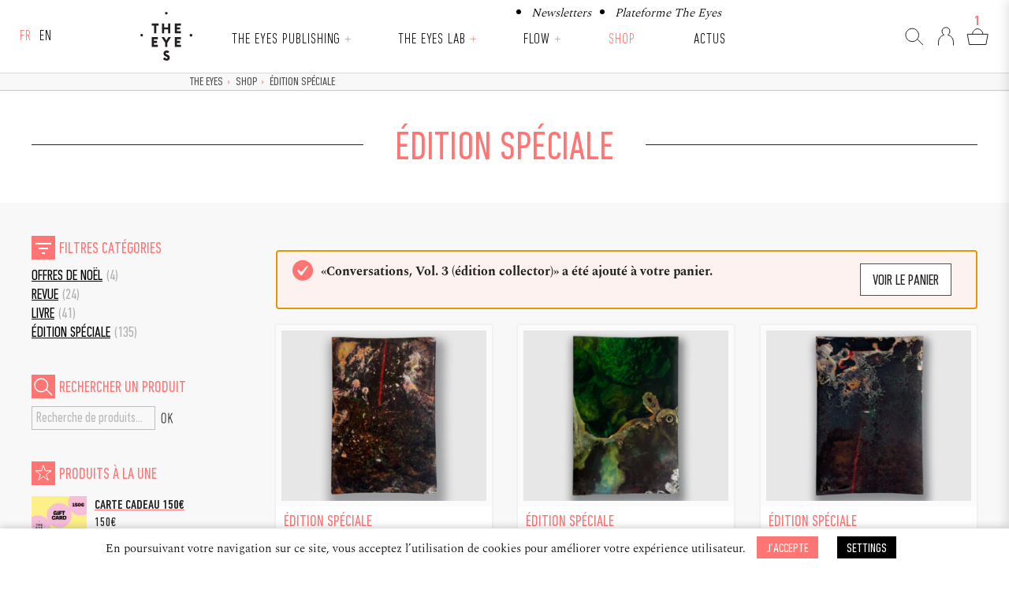

--- FILE ---
content_type: text/html; charset=UTF-8
request_url: https://theeyes.eu/shop/categorie-produit/edition-speciale/?add-to-cart=4440
body_size: 10263
content:
<!doctype html><html lang="fr-FR" class="no-js"><head><meta charset="UTF-8"> <!--[if IE]><meta http-equiv="X-UA-Compatible" content="IE=edge,chrome=1"><![endif]--><meta name="viewport" content="width=device-width, initial-scale=1.0"><meta name='robots' content='max-image-preview:large' /><link media="all" href="https://theeyes.eu/wp-content/cache/autoptimize/css/autoptimize_fd6d062c6ae3c7fb74b55225419d470f.css" rel="stylesheet"><link media="only screen and (max-width: 768px)" href="https://theeyes.eu/wp-content/cache/autoptimize/css/autoptimize_6fe211f8bb15af76999ce9135805d7af.css" rel="stylesheet"><title>Édition spéciale Archives | The Eyes</title><meta name="robots" content="max-snippet:-1, max-image-preview:large, max-video-preview:-1"/><link rel="canonical" href="https://theeyes.eu/shop/categorie-produit/edition-speciale/" /><meta property="og:locale" content="fr_FR" /><meta property="og:type" content="object" /><meta property="og:title" content="Édition spéciale Archives | The Eyes" /><meta property="og:url" content="https://theeyes.eu/shop/categorie-produit/edition-speciale/" /><meta property="og:site_name" content="The Eyes" /><meta name="twitter:card" content="summary_large_image" /><meta name="twitter:title" content="Édition spéciale Archives | The Eyes" /> <script type='application/ld+json' class='yoast-schema-graph yoast-schema-graph--main'>{"@context":"https://schema.org","@graph":[{"@type":"WebSite","@id":"https://theeyes.eu/#website","url":"https://theeyes.eu/","name":"The Eyes","inLanguage":"fr-FR","potentialAction":[{"@type":"SearchAction","target":"https://theeyes.eu/?s={search_term_string}","query-input":"required name=search_term_string"}]},{"@type":"WebPage","@id":"https://theeyes.eu/shop/categorie-produit/edition-speciale/#webpage","url":"https://theeyes.eu/shop/categorie-produit/edition-speciale/","name":"\u00c9dition sp\u00e9ciale Archives | The Eyes","isPartOf":{"@id":"https://theeyes.eu/#website"},"inLanguage":"fr-FR","breadcrumb":{"@id":"https://theeyes.eu/shop/categorie-produit/edition-speciale/#breadcrumb"},"potentialAction":[{"@type":"ReadAction","target":["https://theeyes.eu/shop/categorie-produit/edition-speciale/"]}]},{"@type":"BreadcrumbList","@id":"https://theeyes.eu/shop/categorie-produit/edition-speciale/#breadcrumb","itemListElement":[{"@type":"ListItem","position":1,"item":{"@type":"WebPage","@id":"https://theeyes.eu/","url":"https://theeyes.eu/","name":"The Eyes"}},{"@type":"ListItem","position":2,"item":{"@type":"WebPage","@id":"https://theeyes.eu/shop/","url":"https://theeyes.eu/shop/","name":"Shop"}},{"@type":"ListItem","position":3,"item":{"@type":"WebPage","@id":"https://theeyes.eu/shop/categorie-produit/edition-speciale/","url":"https://theeyes.eu/shop/categorie-produit/edition-speciale/","name":"\u00c9dition sp\u00e9ciale Archives | The Eyes"}},{"@type":"ListItem","position":4,"item":{"@type":"WebPage","@id":"https://theeyes.eu/shop/categorie-produit/edition-speciale/","url":"https://theeyes.eu/shop/categorie-produit/edition-speciale/","name":"\u00c9dition sp\u00e9ciale"}}]}]}</script> <link rel='dns-prefetch' href='//ajax.googleapis.com' /><link rel='dns-prefetch' href='//cdnjs.cloudflare.com' /><link href='https://fonts.gstatic.com' crossorigin='anonymous' rel='preconnect' /> <script type="text/javascript" src="https://ajax.googleapis.com/ajax/libs/jquery/1.12.4/jquery.min.js" id="jquery-js"></script> <script type="text/javascript" src="https://cdnjs.cloudflare.com/ajax/libs/modernizr/2.8.3/modernizr.min.js" id="modernizr-js"></script> <script type="text/javascript" id="cookie-law-info-js-extra">var Cli_Data = {"nn_cookie_ids":[],"cookielist":[],"non_necessary_cookies":[],"ccpaEnabled":"","ccpaRegionBased":"","ccpaBarEnabled":"","strictlyEnabled":["necessary","obligatoire"],"ccpaType":"gdpr","js_blocking":"","custom_integration":"","triggerDomRefresh":"","secure_cookies":""};
var cli_cookiebar_settings = {"animate_speed_hide":"500","animate_speed_show":"500","background":"#FFF","border":"#b1a6a6c2","border_on":"","button_1_button_colour":"#FF7573","button_1_button_hover":"#cc5e5c","button_1_link_colour":"#fff","button_1_as_button":"1","button_1_new_win":"","button_2_button_colour":"#333","button_2_button_hover":"#292929","button_2_link_colour":"#ff7573","button_2_as_button":"","button_2_hidebar":"","button_3_button_colour":"#222222","button_3_button_hover":"#1b1b1b","button_3_link_colour":"#fff","button_3_as_button":"1","button_3_new_win":"","button_4_button_colour":"#000","button_4_button_hover":"#000000","button_4_link_colour":"#fff","button_4_as_button":"1","button_7_button_colour":"#61a229","button_7_button_hover":"#4e8221","button_7_link_colour":"#fff","button_7_as_button":"1","button_7_new_win":"","font_family":"inherit","header_fix":"","notify_animate_hide":"1","notify_animate_show":"1","notify_div_id":"#cookie-law-info-bar","notify_position_horizontal":"right","notify_position_vertical":"bottom","scroll_close":"","scroll_close_reload":"","accept_close_reload":"","reject_close_reload":"","showagain_tab":"","showagain_background":"#fff","showagain_border":"#000","showagain_div_id":"#cookie-law-info-again","showagain_x_position":"100px","text":"#000","show_once_yn":"","show_once":"10000","logging_on":"","as_popup":"","popup_overlay":"1","bar_heading_text":"","cookie_bar_as":"banner","popup_showagain_position":"bottom-right","widget_position":"left"};
var log_object = {"ajax_url":"https:\/\/theeyes.eu\/wp-admin\/admin-ajax.php"};</script> <script type="text/javascript" src="https://theeyes.eu/wp-content/plugins/cookie-law-info/legacy/public/js/cookie-law-info-public.js" id="cookie-law-info-js"></script> <script type="text/javascript" src="https://theeyes.eu/wp-content/plugins/woocommerce/assets/js/jquery-blockui/jquery.blockUI.min.js" id="jquery-blockui-js" defer="defer" data-wp-strategy="defer"></script> <script type="text/javascript" id="wc-add-to-cart-js-extra">var wc_add_to_cart_params = {"ajax_url":"\/wp-admin\/admin-ajax.php","wc_ajax_url":"\/?wc-ajax=%%endpoint%%","i18n_view_cart":"Voir le panier","cart_url":"https:\/\/theeyes.eu\/shop\/panier\/","is_cart":"","cart_redirect_after_add":"no"};</script> <script type="text/javascript" src="https://theeyes.eu/wp-content/plugins/woocommerce/assets/js/frontend/add-to-cart.min.js" id="wc-add-to-cart-js" defer="defer" data-wp-strategy="defer"></script> <script type="text/javascript" src="https://theeyes.eu/wp-content/plugins/woocommerce/assets/js/js-cookie/js.cookie.min.js" id="js-cookie-js" defer="defer" data-wp-strategy="defer"></script> <script type="text/javascript" id="woocommerce-js-extra">var woocommerce_params = {"ajax_url":"\/wp-admin\/admin-ajax.php","wc_ajax_url":"\/?wc-ajax=%%endpoint%%","i18n_password_show":"Afficher le mot de passe","i18n_password_hide":"Masquer le mot de passe"};</script> <script type="text/javascript" src="https://theeyes.eu/wp-content/plugins/woocommerce/assets/js/frontend/woocommerce.min.js" id="woocommerce-js" defer="defer" data-wp-strategy="defer"></script> <link rel="https://api.w.org/" href="https://theeyes.eu/wp-json/" /><link rel="alternate" title="JSON" type="application/json" href="https://theeyes.eu/wp-json/wp/v2/product_cat/47" /><link hreflang="fr" href="https://theeyes.eu/shop/categorie-produit/edition-speciale/?add-to-cart=4440" rel="alternate" /><link hreflang="en" href="https://theeyes.eu/en/shop/categorie-produit/edition-speciale/?add-to-cart=4440" rel="alternate" /><link hreflang="x-default" href="https://theeyes.eu/shop/categorie-produit/edition-speciale/?add-to-cart=4440" rel="alternate" /><meta name="generator" content="qTranslate-XT 3.16.0.dev.0" /> <noscript><style>.woocommerce-product-gallery{ opacity: 1 !important; }</style></noscript><link rel="icon" href="https://theeyes.eu/wp-content/uploads/cropped-screenshot-100x100.png" sizes="32x32" /><link rel="icon" href="https://theeyes.eu/wp-content/uploads/cropped-screenshot-310x310.png" sizes="192x192" /><link rel="apple-touch-icon" href="https://theeyes.eu/wp-content/uploads/cropped-screenshot-310x310.png" /><meta name="msapplication-TileImage" content="https://theeyes.eu/wp-content/uploads/cropped-screenshot-310x310.png" /> <!--[if lte IE 9]><link href="https://theeyes.eu/wp-content/themes/the_eyes/style-lt-ie9.css" rel="stylesheet" type="text/css" /><![endif]--></head><body class="wp-embed-responsive wp-theme-the_eyes theme-the_eyes woocommerce woocommerce-page woocommerce-no-js yith-wcbm-theme-the-eyes edition-speciale"><div class="wrapper-full wrapper-header transition small"><header class="header wrapper-inner site-header" role="banner"><div class="flex-container"><div class="col-lang"><ul class="language-chooser language-chooser-custom qtranxs_language_chooser" id="qtranslate-chooser"><li class="language-chooser-item language-chooser-item-fr active"><a href="https://theeyes.eu/fr/shop/categorie-produit/edition-speciale/?add-to-cart=4440" title="Français (fr)">fr</a></li><li class="language-chooser-item language-chooser-item-en"><a href="https://theeyes.eu/en/shop/categorie-produit/edition-speciale/?add-to-cart=4440" title="English (en)">en</a></li></ul><div class="qtranxs_widget_end"></div></div><div class="col-nav"><div class="logo-site-mobile"> <a href="https://theeyes.eu" title="The Eyes" class="bt-full"> <img src="https://theeyes.eu/wp-content/themes/the_eyes/img/logo-the-eyes-header.svg" alt="The Eyes" class="logo-img" width="100" height="100" > </a></div><nav class="nav nav-mobile" role="navigation" id="main-navigation" role="navigation" aria-label="Menu principal"><ul id="menu-sup-header" class="menu-sup-header"><li id="menu-item-9390" class="menu-item menu-item-type-post_type menu-item-object-page menu-item-9390 menu-item-newsletters"><a href="https://theeyes.eu/newsletters/">Newsletters</a></li><li id="menu-item-9391" class="menu-item menu-item-type-post_type menu-item-object-page menu-item-9391 menu-item-plateforme-the-eyes"><a href="https://theeyes.eu/plateforme-the-eyes/">Plateforme The Eyes</a></li></ul> <button type="button" class="menu-toggle" aria-controls="menu-header" aria-expanded="false"><i class="icon">Menu</i></button><ul id="menu-header" class="menu-header header-small"><li id="menu-item-44" class="logo-menu hideifsmallscreen menu-item menu-item-type-custom menu-item-object-custom menu-item-44 menu-item-the-eyes"><a title="The Eyes" href="/">The Eyes</a></li><li id="menu-item-9576" class="menu-item menu-item-type-post_type menu-item-object-page menu-item-has-children menu-item-9576 menu-item-the-eyes-publishing"><a href="https://theeyes.eu/the-eyes-publishing/">The Eyes Publishing</a><button class="button-sub-menu" type="button" aria-expanded="false" aria-haspopup="true" aria-controls="sub-menu-item-9576 menu-item-the-eyes-publishing"> <span aria-hidden="true">+</span> <span class="sr-only">Ouvrir le sous-menu</span> </button><ul class="sub-menu" id="sub-menu-item-9576"><li id="menu-item-9577" class="menu-item menu-item-type-post_type menu-item-object-page menu-item-9577 menu-item-a-propos"><a href="https://theeyes.eu/the-eyes-publishing/a-propos/">À propos</a></li><li id="menu-item-9578" class="menu-item menu-item-type-post_type menu-item-object-page menu-item-9578 menu-item-revue"><a href="https://theeyes.eu/the-eyes-publishing/revue/">Revues</a></li><li id="menu-item-9579" class="menu-item menu-item-type-post_type menu-item-object-page menu-item-9579 menu-item-livres"><a href="https://theeyes.eu/the-eyes-publishing/livres/">Livres</a></li><li id="menu-item-9580" class="menu-item menu-item-type-post_type menu-item-object-page menu-item-9580 menu-item-editions-limitees"><a href="https://theeyes.eu/the-eyes-publishing/editions-limitees/">Éditions limitées</a></li></ul></li><li id="menu-item-9570" class="menu-item menu-item-type-post_type menu-item-object-page menu-item-has-children menu-item-9570 menu-item-the-eyes-lab"><a href="https://theeyes.eu/the-eyes-lab/">The Eyes Lab</a><button class="button-sub-menu" type="button" aria-expanded="false" aria-haspopup="true" aria-controls="sub-menu-item-9570 menu-item-the-eyes-lab"> <span aria-hidden="true">+</span> <span class="sr-only">Ouvrir le sous-menu</span> </button><ul class="sub-menu" id="sub-menu-item-9570"><li id="menu-item-9575" class="menu-item menu-item-type-post_type menu-item-object-page menu-item-9575 menu-item-a-propos"><a href="https://theeyes.eu/the-eyes-lab/a-propos/">À propos de the eyes lab</a></li><li id="menu-item-9574" class="menu-item menu-item-type-post_type menu-item-object-page menu-item-9574 menu-item-the-eyes-podcast"><a href="https://theeyes.eu/the-eyes-lab/the-eyes-podcast/">Podcast THE EYES TALKS</a></li><li id="menu-item-9582" class="menu-item menu-item-type-post_type menu-item-object-page menu-item-9582 menu-item-the-eyes-talks"><a href="https://theeyes.eu/the-eyes-lab/the-eyes-talks/">The Eyes Talks</a></li><li id="menu-item-9571" class="menu-item menu-item-type-post_type menu-item-object-page menu-item-9571 menu-item-expositions"><a href="https://theeyes.eu/the-eyes-lab/expositions/">EXPOSITIONS</a></li><li id="menu-item-9793" class="menu-item menu-item-type-post_type menu-item-object-page menu-item-9793 menu-item-bourse-ronan-guillou"><a href="https://theeyes.eu/the-eyes-lab/bourse-ronan-guillou/">BOURSE Ronan Guillou</a></li><li id="menu-item-9794" class="menu-item menu-item-type-post_type menu-item-object-page menu-item-9794 menu-item-bourses-du-1er-livre-photo"><a href="https://theeyes.eu/the-eyes-lab/bourses-du-1er-livre-photo/">Bourses du 1er livre photo</a></li></ul></li><li id="menu-item-9562" class="menu-item menu-item-type-post_type menu-item-object-page menu-item-has-children menu-item-9562 menu-item-flow"><a href="https://theeyes.eu/flow/">Flow</a><button class="button-sub-menu" type="button" aria-expanded="false" aria-haspopup="true" aria-controls="sub-menu-item-9562 menu-item-flow"> <span aria-hidden="true">+</span> <span class="sr-only">Ouvrir le sous-menu</span> </button><ul class="sub-menu" id="sub-menu-item-9562"><li id="menu-item-9569" class="menu-item menu-item-type-post_type menu-item-object-page menu-item-9569 menu-item-a-propos"><a href="https://theeyes.eu/flow/a-propos/">à propos de FLOW</a></li><li id="menu-item-9568" class="menu-item menu-item-type-post_type menu-item-object-page menu-item-9568 menu-item-programmation-2025"><a href="https://theeyes.eu/flow/programmation-2025/">Programmation 2025</a></li><li id="menu-item-9567" class="menu-item menu-item-type-post_type menu-item-object-page menu-item-9567 menu-item-lieux-associes"><a href="https://theeyes.eu/flow/lieux-associes/">Lieux associés</a></li><li id="menu-item-9566" class="menu-item menu-item-type-post_type menu-item-object-page menu-item-9566 menu-item-infos-pratiques"><a href="https://theeyes.eu/flow/infos-pratiques/">Infos pratiques</a></li><li id="menu-item-9565" class="menu-item menu-item-type-post_type menu-item-object-page menu-item-9565 menu-item-actus-flow"><a href="https://theeyes.eu/flow/actus-flow/">Actus Flow</a></li><li id="menu-item-9564" class="menu-item menu-item-type-post_type menu-item-object-page menu-item-9564 menu-item-partenaires"><a href="https://theeyes.eu/flow/partenaires/">Partenaires</a></li><li id="menu-item-9563" class="menu-item menu-item-type-post_type menu-item-object-page menu-item-9563 menu-item-contacts"><a href="https://theeyes.eu/flow/contacts/">Contacts</a></li></ul></li><li id="menu-item-40" class="menu-item menu-item-type-post_type menu-item-object-page menu-item-40 menu-item-shop"><a title="Shop" href="https://theeyes.eu/shop/">Shop</a></li><li id="menu-item-41" class="menu-item menu-item-type-post_type menu-item-object-page menu-item-41 menu-item-actus"><a title="Actus" href="https://theeyes.eu/actus/">Actus</a></li><li id="menu-item-50" class="showifsmallscreen margin-T menu-item menu-item-type-post_type menu-item-object-page menu-item-50 menu-item-mon-compte"><a title="Mon compte" href="https://theeyes.eu/shop/mon-compte/">Mon compte</a></li></ul></nav></div><div class="col-shop"><ul class="nav-icon-shop"><li class="loupe hideifsmallscreen hideifnojs"> <a href="#" title="Rechercher"><span class="icone-loupe">&nbsp;</span></a></li><li class="compte selected"> <a href="https://theeyes.eu/shop/mon-compte/" title="Login / Register"><span class="icone-compte"></span></a></li><li class="panier"><div class="cart-count">1</div> <a href="https://theeyes.eu/shop/panier/" title="Panier" ><span class="icone-panier">&nbsp;</span></a></li></ul></div></div></header></div><div class="wrapper-full wrapper-page transition margin-menu"><div class="wrapper-breadcrumb bg-color-very-light-gray"><div class="wrapper-inner"><div class="flex-grid"><div class="col col--1 hideifsmallscreen"></div><div class="col col--6 col-breadcrumbs"><p id="breadcrumbs" class="like-h5"><span><span><a href="https://theeyes.eu/" >The Eyes</a> <span class="breadcrumbs_separation">›</span> <span><a href="https://theeyes.eu/shop/" >Shop</a> <span class="breadcrumbs_separation">›</span> <span class="breadcrumb_last" aria-current="page">Édition spéciale</span></span></span></span></span></p></div></div></div></div><div class="wrapper-search-form"><div class="wrapper-inner"><div class="flex-grid grid--center-y grid--center-x"><div class="col col--8"><form class="search" method="get" action="https://theeyes.eu" role="search"> <input class="search-input" type="search" name="s" placeholder="Rechercher"> <button class="search-submit is-disabled" type="submit" role="button">OK</button></form></div></div></div></div><main role="main" class="main"><section><article id="post-0" class="post-0 page type-page status-publish hentry"><div class="wrapper-chapo show-frombottom" style="background-color: #FFF"><div class="wrapper-inner"><div class="flex-grid grid--center-x show-frombottom"><div class="col col--8 col-titre-page "><div class="col-titre-line-left"></div><h1 class="">Édition spéciale</h1><div class="col-titre-line-right"></div></div></div></div></div><div class="wrapper-inner wrapper-content bg-color-very-light-gray"><div class="flex-grid"><div class="col col--2 col-sidebar"><div class="wrapper-sidebar show-frombottom" id="colsidebar"><ul id="widget-sidebar"><div id="woocommerce_product_categories-2" class="woocommerce widget_product_categories"><h3><h5 class="color-red">Filtres catégories</h5></h3><ul class="product-categories"><li class="cat-item cat-item-78"><a href="https://theeyes.eu/shop/categorie-produit/offres-de-noel/">Offres de Noël</a> <span class="count">(4)</span></li><li class="cat-item cat-item-36"><a href="https://theeyes.eu/shop/categorie-produit/revue/">Revue</a> <span class="count">(24)</span></li><li class="cat-item cat-item-26"><a href="https://theeyes.eu/shop/categorie-produit/livre/">Livre</a> <span class="count">(41)</span></li><li class="cat-item cat-item-47 current-cat"><a href="https://theeyes.eu/shop/categorie-produit/edition-speciale/">Édition spéciale</a> <span class="count">(135)</span></li></ul></div><div id="woocommerce_product_search-2" class="woocommerce widget_product_search"><h3><h5 class="color-red">Rechercher un produit</h5></h3><form role="search" method="get" class="woocommerce-product-search" action="https://theeyes.eu/"> <label class="screen-reader-text" for="woocommerce-product-search-field-0">Recherche pour :</label> <input type="search" id="woocommerce-product-search-field-0" class="search-field" placeholder="Recherche de produits…" value="" name="s" /> <button type="submit" value="Recherche" class="">Recherche</button> <input type="hidden" name="post_type" value="product" /></form></div><div id="woocommerce_fetured_products-2" class="woocommerce woocommerce_fetured_products"><h3><h5 class="color-red">Produits à la une</h5></h3><ul class="product_list_widget"><li> <a href="https://theeyes.eu/shop/carte-cadeau-150e/"> <img width="300" height="210" src="https://theeyes.eu/wp-content/uploads/2023/11/24/150e-scaled-300x210.jpg" class="attachment-woocommerce_thumbnail size-woocommerce_thumbnail" alt="Carte cadeau 150€" decoding="async" fetchpriority="high" srcset="https://theeyes.eu/wp-content/uploads/2023/11/24/150e-scaled-300x210.jpg 300w, https://theeyes.eu/wp-content/uploads/2023/11/24/150e-scaled-310x217.jpg 310w, https://theeyes.eu/wp-content/uploads/2023/11/24/150e-scaled-600x420.jpg 600w, https://theeyes.eu/wp-content/uploads/2023/11/24/150e-scaled-660x462.jpg 660w, https://theeyes.eu/wp-content/uploads/2023/11/24/150e-scaled-900x630.jpg 900w" sizes="(max-width: 300px) 100vw, 300px" /> <span class="product-title">Carte cadeau 150€</span> </a> <span class="woocommerce-Price-amount amount"><bdi>150<span class="woocommerce-Price-currencySymbol">&euro;</span></bdi></span></li><li> <a href="https://theeyes.eu/shop/carte-cadeau-100e/"> <img width="300" height="210" src="https://theeyes.eu/wp-content/uploads/2023/11/24/100-scaled-300x210.jpg" class="attachment-woocommerce_thumbnail size-woocommerce_thumbnail" alt="Carte cadeau 100€" decoding="async" srcset="https://theeyes.eu/wp-content/uploads/2023/11/24/100-scaled-300x210.jpg 300w, https://theeyes.eu/wp-content/uploads/2023/11/24/100-scaled-310x217.jpg 310w, https://theeyes.eu/wp-content/uploads/2023/11/24/100-scaled-600x420.jpg 600w, https://theeyes.eu/wp-content/uploads/2023/11/24/100-scaled-660x462.jpg 660w, https://theeyes.eu/wp-content/uploads/2023/11/24/100-scaled-900x630.jpg 900w" sizes="(max-width: 300px) 100vw, 300px" /> <span class="product-title">Carte cadeau 100€</span> </a> <span class="woocommerce-Price-amount amount"><bdi>100<span class="woocommerce-Price-currencySymbol">&euro;</span></bdi></span></li><li> <a href="https://theeyes.eu/shop/carte-cadeau-50e/"> <img width="300" height="210" src="https://theeyes.eu/wp-content/uploads/2023/11/24/50-scaled-300x210.jpg" class="attachment-woocommerce_thumbnail size-woocommerce_thumbnail" alt="Carte cadeau 50€" decoding="async" srcset="https://theeyes.eu/wp-content/uploads/2023/11/24/50-scaled-300x210.jpg 300w, https://theeyes.eu/wp-content/uploads/2023/11/24/50-scaled-310x217.jpg 310w, https://theeyes.eu/wp-content/uploads/2023/11/24/50-scaled-600x420.jpg 600w, https://theeyes.eu/wp-content/uploads/2023/11/24/50-scaled-660x462.jpg 660w, https://theeyes.eu/wp-content/uploads/2023/11/24/50-scaled-900x630.jpg 900w" sizes="(max-width: 300px) 100vw, 300px" /> <span class="product-title">Carte cadeau 50€</span> </a> <span class="woocommerce-Price-amount amount"><bdi>50<span class="woocommerce-Price-currencySymbol">&euro;</span></bdi></span></li></ul></div></ul></div></div><div class="col col--6 col-content grid-item--first-ifsmallscreen show-frombottom"><div class="woocommerce columns-3 "><div class="woocommerce-notices-wrapper"><div class="woocommerce-message" role="alert"> &laquo;Conversations, Vol. 3 (édition collector)&raquo; a été ajouté à votre panier. <a href="https://theeyes.eu/shop/panier/" class="button wc-forward">Voir le panier</a></div></div><ul class="products columns-3"><li class="member-discount discount-restricted product type-product post-8919 status-publish first instock product_cat-edition-speciale has-post-thumbnail sale taxable shipping-taxable purchasable product-type-simple"> <a href="https://theeyes.eu/shop/red-bloom-fragment-23-copy/" class="woocommerce-LoopProduct-link woocommerce-loop-product__link"><div class="wrapper-woocommerce_thumbnail"> <img width="300" height="300" src="https://theeyes.eu/wp-content/uploads/2024/10/28/alice17-1-300x300.jpg" class="attachment-woocommerce_thumbnail size-woocommerce_thumbnail" alt="Red Bloom - Fragment #24" decoding="async" loading="lazy" srcset="https://theeyes.eu/wp-content/uploads/2024/10/28/alice17-1-300x300.jpg 300w, https://theeyes.eu/wp-content/uploads/2024/10/28/alice17-1-310x310.jpg 310w, https://theeyes.eu/wp-content/uploads/2024/10/28/alice17-1-660x660.jpg 660w, https://theeyes.eu/wp-content/uploads/2024/10/28/alice17-1-600x600.jpg 600w, https://theeyes.eu/wp-content/uploads/2024/10/28/alice17-1-900x900.jpg 900w, https://theeyes.eu/wp-content/uploads/2024/10/28/alice17-1.jpg 1080w, https://theeyes.eu/wp-content/uploads/2024/10/28/alice17-1-550x550.jpg 550w, https://theeyes.eu/wp-content/uploads/2024/10/28/alice17-1-100x100.jpg 100w, https://theeyes.eu/wp-content/uploads/2024/10/28/alice17-1-400x400.jpg 400w" sizes="auto, (max-width: 300px) 100vw, 300px" /></div><p class="product-cat like-h5 light">Édition spéciale</p><h3 class="woocommerce-loop-product__title">Red Bloom &#8211; Fragment #24</h3><div class="exercept"><h5><strong>Alice pallot</strong></h5><h4> </h4><p><b>Pièce Unique </b></p><p>Comprenant l’Ouvrage <i>Red Bloom</i></p><p>accompagné d’un fragment unique encadré sous verre </p></div></a> <span class="price"><del aria-hidden="true"><span class="woocommerce-Price-amount amount"><bdi>450<span class="woocommerce-Price-currencySymbol">&euro;</span></bdi></span></del> <span class="screen-reader-text">Le prix initial était : 450&euro;.</span><ins aria-hidden="true"><span class="woocommerce-Price-amount amount"><bdi>405<span class="woocommerce-Price-currencySymbol">&euro;</span></bdi></span></ins><span class="screen-reader-text">Le prix actuel est : 405&euro;.</span></span> </a><a href="?add-to-cart=8919"  data-quantity="1" class="button" >Ajouter au panier</a></li><li class="member-discount discount-restricted product type-product post-8918 status-publish outofstock product_cat-edition-speciale has-post-thumbnail sale taxable shipping-taxable purchasable product-type-simple"> <a href="https://theeyes.eu/shop/red-bloom-fragment-23/" class="woocommerce-LoopProduct-link woocommerce-loop-product__link"><div class="wrapper-woocommerce_thumbnail"> <img width="300" height="300" src="https://theeyes.eu/wp-content/uploads/2024/10/28/alice-1-300x300.jpg" class="attachment-woocommerce_thumbnail size-woocommerce_thumbnail" alt="Red Bloom - Fragment #23" decoding="async" loading="lazy" srcset="https://theeyes.eu/wp-content/uploads/2024/10/28/alice-1-300x300.jpg 300w, https://theeyes.eu/wp-content/uploads/2024/10/28/alice-1-310x310.jpg 310w, https://theeyes.eu/wp-content/uploads/2024/10/28/alice-1-660x660.jpg 660w, https://theeyes.eu/wp-content/uploads/2024/10/28/alice-1-600x600.jpg 600w, https://theeyes.eu/wp-content/uploads/2024/10/28/alice-1-900x900.jpg 900w, https://theeyes.eu/wp-content/uploads/2024/10/28/alice-1.jpg 1080w, https://theeyes.eu/wp-content/uploads/2024/10/28/alice-1-550x550.jpg 550w, https://theeyes.eu/wp-content/uploads/2024/10/28/alice-1-100x100.jpg 100w, https://theeyes.eu/wp-content/uploads/2024/10/28/alice-1-400x400.jpg 400w" sizes="auto, (max-width: 300px) 100vw, 300px" /></div><p class="product-cat like-h5 light">Édition spéciale</p><h3 class="woocommerce-loop-product__title">Red Bloom &#8211; Fragment #23</h3><div class="exercept"><h5><strong>Alice pallot</strong></h5><h4> </h4><p><b>Pièce Unique </b></p><p>Comprenant l’Ouvrage <i>Red Bloom</i></p><p>accompagné d’un fragment unique encadré sous verre </p></div></a><p class="stock out-of-stock">Épuisé</p> <span class="price"><del aria-hidden="true"><span class="woocommerce-Price-amount amount"><bdi>450<span class="woocommerce-Price-currencySymbol">&euro;</span></bdi></span></del> <span class="screen-reader-text">Le prix initial était : 450&euro;.</span><ins aria-hidden="true"><span class="woocommerce-Price-amount amount"><bdi>405<span class="woocommerce-Price-currencySymbol">&euro;</span></bdi></span></ins><span class="screen-reader-text">Le prix actuel est : 405&euro;.</span></span> </a></li><li class="member-discount discount-restricted product type-product post-8917 status-publish last instock product_cat-edition-speciale has-post-thumbnail sale taxable shipping-taxable purchasable product-type-simple"> <a href="https://theeyes.eu/shop/red-bloom-fragment-21-copy/" class="woocommerce-LoopProduct-link woocommerce-loop-product__link"><div class="wrapper-woocommerce_thumbnail"> <img width="300" height="300" src="https://theeyes.eu/wp-content/uploads/2024/10/28/alice-2-300x300.jpg" class="attachment-woocommerce_thumbnail size-woocommerce_thumbnail" alt="Red Bloom - Fragment #22" decoding="async" loading="lazy" srcset="https://theeyes.eu/wp-content/uploads/2024/10/28/alice-2-300x300.jpg 300w, https://theeyes.eu/wp-content/uploads/2024/10/28/alice-2-310x310.jpg 310w, https://theeyes.eu/wp-content/uploads/2024/10/28/alice-2-660x660.jpg 660w, https://theeyes.eu/wp-content/uploads/2024/10/28/alice-2-600x600.jpg 600w, https://theeyes.eu/wp-content/uploads/2024/10/28/alice-2-900x900.jpg 900w, https://theeyes.eu/wp-content/uploads/2024/10/28/alice-2.jpg 1080w, https://theeyes.eu/wp-content/uploads/2024/10/28/alice-2-550x550.jpg 550w, https://theeyes.eu/wp-content/uploads/2024/10/28/alice-2-100x100.jpg 100w, https://theeyes.eu/wp-content/uploads/2024/10/28/alice-2-400x400.jpg 400w" sizes="auto, (max-width: 300px) 100vw, 300px" /></div><p class="product-cat like-h5 light">Édition spéciale</p><h3 class="woocommerce-loop-product__title">Red Bloom &#8211; Fragment #22</h3><div class="exercept"><h5><strong>Alice pallot</strong></h5><h4> </h4><p><b>Pièce Unique </b></p><p>Comprenant l’Ouvrage <i>Red Bloom</i></p><p>accompagné d’un fragment unique encadré sous verre </p></div></a> <span class="price"><del aria-hidden="true"><span class="woocommerce-Price-amount amount"><bdi>450<span class="woocommerce-Price-currencySymbol">&euro;</span></bdi></span></del> <span class="screen-reader-text">Le prix initial était : 450&euro;.</span><ins aria-hidden="true"><span class="woocommerce-Price-amount amount"><bdi>405<span class="woocommerce-Price-currencySymbol">&euro;</span></bdi></span></ins><span class="screen-reader-text">Le prix actuel est : 405&euro;.</span></span> </a><a href="?add-to-cart=8917"  data-quantity="1" class="button" >Ajouter au panier</a></li><li class="member-discount discount-restricted product type-product post-8916 status-publish first outofstock product_cat-edition-speciale has-post-thumbnail sale taxable shipping-taxable purchasable product-type-simple"> <a href="https://theeyes.eu/shop/red-bloom-fragment-21/" class="woocommerce-LoopProduct-link woocommerce-loop-product__link"><div class="wrapper-woocommerce_thumbnail"> <img width="300" height="300" src="https://theeyes.eu/wp-content/uploads/2024/10/28/alice-3-300x300.jpg" class="attachment-woocommerce_thumbnail size-woocommerce_thumbnail" alt="Red Bloom - Fragment #21" decoding="async" loading="lazy" srcset="https://theeyes.eu/wp-content/uploads/2024/10/28/alice-3-300x300.jpg 300w, https://theeyes.eu/wp-content/uploads/2024/10/28/alice-3-310x310.jpg 310w, https://theeyes.eu/wp-content/uploads/2024/10/28/alice-3-660x660.jpg 660w, https://theeyes.eu/wp-content/uploads/2024/10/28/alice-3-600x600.jpg 600w, https://theeyes.eu/wp-content/uploads/2024/10/28/alice-3-900x900.jpg 900w, https://theeyes.eu/wp-content/uploads/2024/10/28/alice-3.jpg 1080w, https://theeyes.eu/wp-content/uploads/2024/10/28/alice-3-550x550.jpg 550w, https://theeyes.eu/wp-content/uploads/2024/10/28/alice-3-100x100.jpg 100w, https://theeyes.eu/wp-content/uploads/2024/10/28/alice-3-400x400.jpg 400w" sizes="auto, (max-width: 300px) 100vw, 300px" /></div><p class="product-cat like-h5 light">Édition spéciale</p><h3 class="woocommerce-loop-product__title">Red Bloom &#8211; Fragment #21</h3><div class="exercept"><h5><strong>Alice pallot</strong></h5><h4> </h4><p><b>Pièce Unique </b></p><p>Comprenant l’Ouvrage <i>Red Bloom</i></p><p>accompagné d’un fragment unique encadré sous verre </p></div></a><p class="stock out-of-stock">Épuisé</p> <span class="price"><del aria-hidden="true"><span class="woocommerce-Price-amount amount"><bdi>450<span class="woocommerce-Price-currencySymbol">&euro;</span></bdi></span></del> <span class="screen-reader-text">Le prix initial était : 450&euro;.</span><ins aria-hidden="true"><span class="woocommerce-Price-amount amount"><bdi>405<span class="woocommerce-Price-currencySymbol">&euro;</span></bdi></span></ins><span class="screen-reader-text">Le prix actuel est : 405&euro;.</span></span> </a></li><li class="member-discount discount-restricted product type-product post-8915 status-publish outofstock product_cat-edition-speciale has-post-thumbnail sale taxable shipping-taxable purchasable product-type-simple"> <a href="https://theeyes.eu/shop/red-bloom-fragment-19-copy/" class="woocommerce-LoopProduct-link woocommerce-loop-product__link"><div class="wrapper-woocommerce_thumbnail"> <img width="300" height="300" src="https://theeyes.eu/wp-content/uploads/2024/10/28/alice4-300x300.jpg" class="attachment-woocommerce_thumbnail size-woocommerce_thumbnail" alt="Red Bloom - Fragment #20" decoding="async" loading="lazy" srcset="https://theeyes.eu/wp-content/uploads/2024/10/28/alice4-300x300.jpg 300w, https://theeyes.eu/wp-content/uploads/2024/10/28/alice4-310x310.jpg 310w, https://theeyes.eu/wp-content/uploads/2024/10/28/alice4-600x600.jpg 600w, https://theeyes.eu/wp-content/uploads/2024/10/28/alice4-660x660.jpg 660w, https://theeyes.eu/wp-content/uploads/2024/10/28/alice4-900x900.jpg 900w, https://theeyes.eu/wp-content/uploads/2024/10/28/alice4.jpg 1080w, https://theeyes.eu/wp-content/uploads/2024/10/28/alice4-550x550.jpg 550w, https://theeyes.eu/wp-content/uploads/2024/10/28/alice4-100x100.jpg 100w, https://theeyes.eu/wp-content/uploads/2024/10/28/alice4-400x400.jpg 400w" sizes="auto, (max-width: 300px) 100vw, 300px" /></div><p class="product-cat like-h5 light">Édition spéciale</p><h3 class="woocommerce-loop-product__title">Red Bloom &#8211; Fragment #20</h3><div class="exercept"><h5><strong>Alice pallot</strong></h5><h4> </h4><p><b>Pièce Unique </b></p><p>Comprenant l’Ouvrage <i>Red Bloom</i></p><p>accompagné d’un fragment unique encadré sous verre </p></div></a><p class="stock out-of-stock">Épuisé</p> <span class="price"><del aria-hidden="true"><span class="woocommerce-Price-amount amount"><bdi>450<span class="woocommerce-Price-currencySymbol">&euro;</span></bdi></span></del> <span class="screen-reader-text">Le prix initial était : 450&euro;.</span><ins aria-hidden="true"><span class="woocommerce-Price-amount amount"><bdi>405<span class="woocommerce-Price-currencySymbol">&euro;</span></bdi></span></ins><span class="screen-reader-text">Le prix actuel est : 405&euro;.</span></span> </a></li><li class="member-discount discount-restricted product type-product post-8914 status-publish last outofstock product_cat-edition-speciale has-post-thumbnail sale taxable shipping-taxable purchasable product-type-simple"> <a href="https://theeyes.eu/shop/red-bloom-fragment-19/" class="woocommerce-LoopProduct-link woocommerce-loop-product__link"><div class="wrapper-woocommerce_thumbnail"> <img width="300" height="300" src="https://theeyes.eu/wp-content/uploads/2024/10/28/alice5-300x300.jpg" class="attachment-woocommerce_thumbnail size-woocommerce_thumbnail" alt="Red Bloom - Fragment #19" decoding="async" loading="lazy" srcset="https://theeyes.eu/wp-content/uploads/2024/10/28/alice5-300x300.jpg 300w, https://theeyes.eu/wp-content/uploads/2024/10/28/alice5-310x310.jpg 310w, https://theeyes.eu/wp-content/uploads/2024/10/28/alice5-660x660.jpg 660w, https://theeyes.eu/wp-content/uploads/2024/10/28/alice5-600x600.jpg 600w, https://theeyes.eu/wp-content/uploads/2024/10/28/alice5-900x900.jpg 900w, https://theeyes.eu/wp-content/uploads/2024/10/28/alice5.jpg 1080w, https://theeyes.eu/wp-content/uploads/2024/10/28/alice5-550x550.jpg 550w, https://theeyes.eu/wp-content/uploads/2024/10/28/alice5-100x100.jpg 100w, https://theeyes.eu/wp-content/uploads/2024/10/28/alice5-400x400.jpg 400w" sizes="auto, (max-width: 300px) 100vw, 300px" /></div><p class="product-cat like-h5 light">Édition spéciale</p><h3 class="woocommerce-loop-product__title">Red Bloom &#8211; Fragment #19</h3><div class="exercept"><h5><strong>Alice pallot</strong></h5><h4> </h4><p><b>Pièce Unique </b></p><p>Comprenant l’Ouvrage <i>Red Bloom</i></p><p>accompagné d’un fragment unique encadré sous verre </p></div></a><p class="stock out-of-stock">Épuisé</p> <span class="price"><del aria-hidden="true"><span class="woocommerce-Price-amount amount"><bdi>450<span class="woocommerce-Price-currencySymbol">&euro;</span></bdi></span></del> <span class="screen-reader-text">Le prix initial était : 450&euro;.</span><ins aria-hidden="true"><span class="woocommerce-Price-amount amount"><bdi>405<span class="woocommerce-Price-currencySymbol">&euro;</span></bdi></span></ins><span class="screen-reader-text">Le prix actuel est : 405&euro;.</span></span> </a></li><li class="member-discount discount-restricted product type-product post-8913 status-publish first instock product_cat-edition-speciale has-post-thumbnail sale taxable shipping-taxable purchasable product-type-simple"> <a href="https://theeyes.eu/shop/red-bloom-fragment-17-copy/" class="woocommerce-LoopProduct-link woocommerce-loop-product__link"><div class="wrapper-woocommerce_thumbnail"> <img width="300" height="300" src="https://theeyes.eu/wp-content/uploads/2024/10/28/alice6-300x300.jpg" class="attachment-woocommerce_thumbnail size-woocommerce_thumbnail" alt="Red Bloom - Fragment #18" decoding="async" loading="lazy" srcset="https://theeyes.eu/wp-content/uploads/2024/10/28/alice6-300x300.jpg 300w, https://theeyes.eu/wp-content/uploads/2024/10/28/alice6-310x310.jpg 310w, https://theeyes.eu/wp-content/uploads/2024/10/28/alice6-660x660.jpg 660w, https://theeyes.eu/wp-content/uploads/2024/10/28/alice6-600x600.jpg 600w, https://theeyes.eu/wp-content/uploads/2024/10/28/alice6-900x900.jpg 900w, https://theeyes.eu/wp-content/uploads/2024/10/28/alice6.jpg 1080w, https://theeyes.eu/wp-content/uploads/2024/10/28/alice6-550x550.jpg 550w, https://theeyes.eu/wp-content/uploads/2024/10/28/alice6-100x100.jpg 100w, https://theeyes.eu/wp-content/uploads/2024/10/28/alice6-400x400.jpg 400w" sizes="auto, (max-width: 300px) 100vw, 300px" /></div><p class="product-cat like-h5 light">Édition spéciale</p><h3 class="woocommerce-loop-product__title">Red Bloom &#8211; Fragment #18</h3><div class="exercept"><h5><strong>Alice pallot</strong></h5><h4> </h4><p><b>Pièce Unique </b></p><p>Comprenant l’Ouvrage <i>Red Bloom</i></p><p>accompagné d’un fragment unique encadré sous verre </p></div></a> <span class="price"><del aria-hidden="true"><span class="woocommerce-Price-amount amount"><bdi>450<span class="woocommerce-Price-currencySymbol">&euro;</span></bdi></span></del> <span class="screen-reader-text">Le prix initial était : 450&euro;.</span><ins aria-hidden="true"><span class="woocommerce-Price-amount amount"><bdi>405<span class="woocommerce-Price-currencySymbol">&euro;</span></bdi></span></ins><span class="screen-reader-text">Le prix actuel est : 405&euro;.</span></span> </a><a href="?add-to-cart=8913"  data-quantity="1" class="button" >Ajouter au panier</a></li><li class="member-discount discount-restricted product type-product post-8912 status-publish instock product_cat-edition-speciale has-post-thumbnail sale taxable shipping-taxable purchasable product-type-simple"> <a href="https://theeyes.eu/shop/red-bloom-fragment-17/" class="woocommerce-LoopProduct-link woocommerce-loop-product__link"><div class="wrapper-woocommerce_thumbnail"> <img width="300" height="300" src="https://theeyes.eu/wp-content/uploads/2024/10/28/alice8-300x300.jpg" class="attachment-woocommerce_thumbnail size-woocommerce_thumbnail" alt="Red Bloom - Fragment #17" decoding="async" loading="lazy" srcset="https://theeyes.eu/wp-content/uploads/2024/10/28/alice8-300x300.jpg 300w, https://theeyes.eu/wp-content/uploads/2024/10/28/alice8-310x310.jpg 310w, https://theeyes.eu/wp-content/uploads/2024/10/28/alice8-660x660.jpg 660w, https://theeyes.eu/wp-content/uploads/2024/10/28/alice8-600x600.jpg 600w, https://theeyes.eu/wp-content/uploads/2024/10/28/alice8-900x900.jpg 900w, https://theeyes.eu/wp-content/uploads/2024/10/28/alice8.jpg 1080w, https://theeyes.eu/wp-content/uploads/2024/10/28/alice8-550x550.jpg 550w, https://theeyes.eu/wp-content/uploads/2024/10/28/alice8-100x100.jpg 100w, https://theeyes.eu/wp-content/uploads/2024/10/28/alice8-400x400.jpg 400w" sizes="auto, (max-width: 300px) 100vw, 300px" /></div><p class="product-cat like-h5 light">Édition spéciale</p><h3 class="woocommerce-loop-product__title">Red Bloom &#8211; Fragment #17</h3><div class="exercept"><h5><strong>Alice pallot</strong></h5><h4> </h4><p><b>Pièce Unique </b></p><p>Comprenant l’Ouvrage <i>Red Bloom</i></p><p>accompagné d’un fragment unique encadré sous verre </p></div></a> <span class="price"><del aria-hidden="true"><span class="woocommerce-Price-amount amount"><bdi>450<span class="woocommerce-Price-currencySymbol">&euro;</span></bdi></span></del> <span class="screen-reader-text">Le prix initial était : 450&euro;.</span><ins aria-hidden="true"><span class="woocommerce-Price-amount amount"><bdi>405<span class="woocommerce-Price-currencySymbol">&euro;</span></bdi></span></ins><span class="screen-reader-text">Le prix actuel est : 405&euro;.</span></span> </a><a href="?add-to-cart=8912"  data-quantity="1" class="button" >Ajouter au panier</a></li><li class="member-discount discount-restricted product type-product post-8911 status-publish last outofstock product_cat-edition-speciale has-post-thumbnail sale taxable shipping-taxable purchasable product-type-simple"> <a href="https://theeyes.eu/shop/red-bloom-fragment-15-copy/" class="woocommerce-LoopProduct-link woocommerce-loop-product__link"><div class="wrapper-woocommerce_thumbnail"> <img width="300" height="300" src="https://theeyes.eu/wp-content/uploads/2024/10/28/alice7-300x300.jpg" class="attachment-woocommerce_thumbnail size-woocommerce_thumbnail" alt="Red Bloom - Fragment #16" decoding="async" loading="lazy" srcset="https://theeyes.eu/wp-content/uploads/2024/10/28/alice7-300x300.jpg 300w, https://theeyes.eu/wp-content/uploads/2024/10/28/alice7-310x310.jpg 310w, https://theeyes.eu/wp-content/uploads/2024/10/28/alice7-660x660.jpg 660w, https://theeyes.eu/wp-content/uploads/2024/10/28/alice7-600x600.jpg 600w, https://theeyes.eu/wp-content/uploads/2024/10/28/alice7-900x900.jpg 900w, https://theeyes.eu/wp-content/uploads/2024/10/28/alice7.jpg 1080w, https://theeyes.eu/wp-content/uploads/2024/10/28/alice7-550x550.jpg 550w, https://theeyes.eu/wp-content/uploads/2024/10/28/alice7-100x100.jpg 100w, https://theeyes.eu/wp-content/uploads/2024/10/28/alice7-400x400.jpg 400w" sizes="auto, (max-width: 300px) 100vw, 300px" /></div><p class="product-cat like-h5 light">Édition spéciale</p><h3 class="woocommerce-loop-product__title">Red Bloom &#8211; Fragment #16</h3><div class="exercept"><h5><strong>Alice pallot</strong></h5><h4> </h4><p><b>Pièce Unique </b></p><p>Comprenant l’Ouvrage <i>Red Bloom</i></p><p>accompagné d’un fragment unique encadré sous verre </p></div></a><p class="stock out-of-stock">Épuisé</p> <span class="price"><del aria-hidden="true"><span class="woocommerce-Price-amount amount"><bdi>450<span class="woocommerce-Price-currencySymbol">&euro;</span></bdi></span></del> <span class="screen-reader-text">Le prix initial était : 450&euro;.</span><ins aria-hidden="true"><span class="woocommerce-Price-amount amount"><bdi>405<span class="woocommerce-Price-currencySymbol">&euro;</span></bdi></span></ins><span class="screen-reader-text">Le prix actuel est : 405&euro;.</span></span> </a></li><li class="member-discount discount-restricted product type-product post-8910 status-publish first outofstock product_cat-edition-speciale has-post-thumbnail sale taxable shipping-taxable purchasable product-type-simple"> <a href="https://theeyes.eu/shop/red-bloom-fragment-15/" class="woocommerce-LoopProduct-link woocommerce-loop-product__link"><div class="wrapper-woocommerce_thumbnail"> <img width="300" height="300" src="https://theeyes.eu/wp-content/uploads/2024/10/28/alice9-300x300.jpg" class="attachment-woocommerce_thumbnail size-woocommerce_thumbnail" alt="Red Bloom - Fragment #15" decoding="async" loading="lazy" srcset="https://theeyes.eu/wp-content/uploads/2024/10/28/alice9-300x300.jpg 300w, https://theeyes.eu/wp-content/uploads/2024/10/28/alice9-310x310.jpg 310w, https://theeyes.eu/wp-content/uploads/2024/10/28/alice9-660x660.jpg 660w, https://theeyes.eu/wp-content/uploads/2024/10/28/alice9-600x600.jpg 600w, https://theeyes.eu/wp-content/uploads/2024/10/28/alice9-900x900.jpg 900w, https://theeyes.eu/wp-content/uploads/2024/10/28/alice9.jpg 1080w, https://theeyes.eu/wp-content/uploads/2024/10/28/alice9-550x550.jpg 550w, https://theeyes.eu/wp-content/uploads/2024/10/28/alice9-100x100.jpg 100w, https://theeyes.eu/wp-content/uploads/2024/10/28/alice9-400x400.jpg 400w" sizes="auto, (max-width: 300px) 100vw, 300px" /></div><p class="product-cat like-h5 light">Édition spéciale</p><h3 class="woocommerce-loop-product__title">Red Bloom &#8211; Fragment #15</h3><div class="exercept"><h5><strong>Alice pallot</strong></h5><h4> </h4><p><b>Pièce Unique </b></p><p>Comprenant l’Ouvrage <i>Red Bloom</i></p><p>accompagné d’un fragment unique encadré sous verre </p></div></a><p class="stock out-of-stock">Épuisé</p> <span class="price"><del aria-hidden="true"><span class="woocommerce-Price-amount amount"><bdi>450<span class="woocommerce-Price-currencySymbol">&euro;</span></bdi></span></del> <span class="screen-reader-text">Le prix initial était : 450&euro;.</span><ins aria-hidden="true"><span class="woocommerce-Price-amount amount"><bdi>405<span class="woocommerce-Price-currencySymbol">&euro;</span></bdi></span></ins><span class="screen-reader-text">Le prix actuel est : 405&euro;.</span></span> </a></li><li class="member-discount discount-restricted product type-product post-8909 status-publish outofstock product_cat-edition-speciale has-post-thumbnail sale taxable shipping-taxable purchasable product-type-simple"> <a href="https://theeyes.eu/shop/red-bloom-fragment-13-copy/" class="woocommerce-LoopProduct-link woocommerce-loop-product__link"><div class="wrapper-woocommerce_thumbnail"> <img width="300" height="300" src="https://theeyes.eu/wp-content/uploads/2024/10/28/alice10-300x300.jpg" class="attachment-woocommerce_thumbnail size-woocommerce_thumbnail" alt="Red Bloom - Fragment #14" decoding="async" loading="lazy" srcset="https://theeyes.eu/wp-content/uploads/2024/10/28/alice10-300x300.jpg 300w, https://theeyes.eu/wp-content/uploads/2024/10/28/alice10-310x310.jpg 310w, https://theeyes.eu/wp-content/uploads/2024/10/28/alice10-660x660.jpg 660w, https://theeyes.eu/wp-content/uploads/2024/10/28/alice10-600x600.jpg 600w, https://theeyes.eu/wp-content/uploads/2024/10/28/alice10-900x900.jpg 900w, https://theeyes.eu/wp-content/uploads/2024/10/28/alice10.jpg 1080w, https://theeyes.eu/wp-content/uploads/2024/10/28/alice10-550x550.jpg 550w, https://theeyes.eu/wp-content/uploads/2024/10/28/alice10-100x100.jpg 100w, https://theeyes.eu/wp-content/uploads/2024/10/28/alice10-400x400.jpg 400w" sizes="auto, (max-width: 300px) 100vw, 300px" /></div><p class="product-cat like-h5 light">Édition spéciale</p><h3 class="woocommerce-loop-product__title">Red Bloom &#8211; Fragment #14</h3><div class="exercept"><h5><strong>Alice pallot</strong></h5><h4> </h4><p><b>Pièce Unique </b></p><p>Comprenant l’Ouvrage <i>Red Bloom</i></p><p>accompagné d’un fragment unique encadré sous verre </p></div></a><p class="stock out-of-stock">Épuisé</p> <span class="price"><del aria-hidden="true"><span class="woocommerce-Price-amount amount"><bdi>450<span class="woocommerce-Price-currencySymbol">&euro;</span></bdi></span></del> <span class="screen-reader-text">Le prix initial était : 450&euro;.</span><ins aria-hidden="true"><span class="woocommerce-Price-amount amount"><bdi>405<span class="woocommerce-Price-currencySymbol">&euro;</span></bdi></span></ins><span class="screen-reader-text">Le prix actuel est : 405&euro;.</span></span> </a></li><li class="member-discount discount-restricted product type-product post-8908 status-publish last instock product_cat-edition-speciale has-post-thumbnail sale taxable shipping-taxable purchasable product-type-simple"> <a href="https://theeyes.eu/shop/red-bloom-fragment-13/" class="woocommerce-LoopProduct-link woocommerce-loop-product__link"><div class="wrapper-woocommerce_thumbnail"> <img width="300" height="300" src="https://theeyes.eu/wp-content/uploads/2024/10/28/alice11-300x300.jpg" class="attachment-woocommerce_thumbnail size-woocommerce_thumbnail" alt="Red Bloom - Fragment #13" decoding="async" loading="lazy" srcset="https://theeyes.eu/wp-content/uploads/2024/10/28/alice11-300x300.jpg 300w, https://theeyes.eu/wp-content/uploads/2024/10/28/alice11-310x310.jpg 310w, https://theeyes.eu/wp-content/uploads/2024/10/28/alice11-660x660.jpg 660w, https://theeyes.eu/wp-content/uploads/2024/10/28/alice11-600x600.jpg 600w, https://theeyes.eu/wp-content/uploads/2024/10/28/alice11-900x900.jpg 900w, https://theeyes.eu/wp-content/uploads/2024/10/28/alice11.jpg 1080w, https://theeyes.eu/wp-content/uploads/2024/10/28/alice11-550x550.jpg 550w, https://theeyes.eu/wp-content/uploads/2024/10/28/alice11-100x100.jpg 100w, https://theeyes.eu/wp-content/uploads/2024/10/28/alice11-400x400.jpg 400w" sizes="auto, (max-width: 300px) 100vw, 300px" /></div><p class="product-cat like-h5 light">Édition spéciale</p><h3 class="woocommerce-loop-product__title">Red Bloom &#8211; Fragment #13</h3><div class="exercept"><h5><strong>Alice pallot</strong></h5><h4> </h4><p><b>Pièce Unique </b></p><p>Comprenant l’Ouvrage <i>Red Bloom</i></p><p>accompagné d’un fragment unique encadré sous verre </p></div></a> <span class="price"><del aria-hidden="true"><span class="woocommerce-Price-amount amount"><bdi>450<span class="woocommerce-Price-currencySymbol">&euro;</span></bdi></span></del> <span class="screen-reader-text">Le prix initial était : 450&euro;.</span><ins aria-hidden="true"><span class="woocommerce-Price-amount amount"><bdi>405<span class="woocommerce-Price-currencySymbol">&euro;</span></bdi></span></ins><span class="screen-reader-text">Le prix actuel est : 405&euro;.</span></span> </a><a href="?add-to-cart=8908"  data-quantity="1" class="button" >Ajouter au panier</a></li><li class="member-discount discount-restricted product type-product post-8907 status-publish first instock product_cat-edition-speciale has-post-thumbnail sale taxable shipping-taxable purchasable product-type-simple"> <a href="https://theeyes.eu/shop/red-bloom-fragment-11-copy/" class="woocommerce-LoopProduct-link woocommerce-loop-product__link"><div class="wrapper-woocommerce_thumbnail"> <img width="300" height="300" src="https://theeyes.eu/wp-content/uploads/2024/10/28/alice12-300x300.jpg" class="attachment-woocommerce_thumbnail size-woocommerce_thumbnail" alt="Red Bloom - Fragment #12" decoding="async" loading="lazy" srcset="https://theeyes.eu/wp-content/uploads/2024/10/28/alice12-300x300.jpg 300w, https://theeyes.eu/wp-content/uploads/2024/10/28/alice12-310x310.jpg 310w, https://theeyes.eu/wp-content/uploads/2024/10/28/alice12-600x600.jpg 600w, https://theeyes.eu/wp-content/uploads/2024/10/28/alice12-660x660.jpg 660w, https://theeyes.eu/wp-content/uploads/2024/10/28/alice12-900x900.jpg 900w, https://theeyes.eu/wp-content/uploads/2024/10/28/alice12.jpg 1080w, https://theeyes.eu/wp-content/uploads/2024/10/28/alice12-550x550.jpg 550w, https://theeyes.eu/wp-content/uploads/2024/10/28/alice12-100x100.jpg 100w, https://theeyes.eu/wp-content/uploads/2024/10/28/alice12-400x400.jpg 400w" sizes="auto, (max-width: 300px) 100vw, 300px" /></div><p class="product-cat like-h5 light">Édition spéciale</p><h3 class="woocommerce-loop-product__title">Red Bloom &#8211; Fragment #12</h3><div class="exercept"><h5><strong>Alice pallot</strong></h5><h4> </h4><p><b>Pièce Unique </b></p><p>Comprenant l’Ouvrage <i>Red Bloom</i></p><p>accompagné d’un fragment unique encadré sous verre </p></div></a> <span class="price"><del aria-hidden="true"><span class="woocommerce-Price-amount amount"><bdi>450<span class="woocommerce-Price-currencySymbol">&euro;</span></bdi></span></del> <span class="screen-reader-text">Le prix initial était : 450&euro;.</span><ins aria-hidden="true"><span class="woocommerce-Price-amount amount"><bdi>405<span class="woocommerce-Price-currencySymbol">&euro;</span></bdi></span></ins><span class="screen-reader-text">Le prix actuel est : 405&euro;.</span></span> </a><a href="?add-to-cart=8907"  data-quantity="1" class="button" >Ajouter au panier</a></li><li class="member-discount discount-restricted product type-product post-8906 status-publish instock product_cat-edition-speciale has-post-thumbnail sale taxable shipping-taxable purchasable product-type-simple"> <a href="https://theeyes.eu/shop/red-bloom-fragment-11/" class="woocommerce-LoopProduct-link woocommerce-loop-product__link"><div class="wrapper-woocommerce_thumbnail"> <img width="300" height="300" src="https://theeyes.eu/wp-content/uploads/2024/10/28/alice13-300x300.jpg" class="attachment-woocommerce_thumbnail size-woocommerce_thumbnail" alt="Red Bloom - Fragment #11" decoding="async" loading="lazy" srcset="https://theeyes.eu/wp-content/uploads/2024/10/28/alice13-300x300.jpg 300w, https://theeyes.eu/wp-content/uploads/2024/10/28/alice13-310x310.jpg 310w, https://theeyes.eu/wp-content/uploads/2024/10/28/alice13-600x600.jpg 600w, https://theeyes.eu/wp-content/uploads/2024/10/28/alice13-660x660.jpg 660w, https://theeyes.eu/wp-content/uploads/2024/10/28/alice13-900x900.jpg 900w, https://theeyes.eu/wp-content/uploads/2024/10/28/alice13.jpg 1080w, https://theeyes.eu/wp-content/uploads/2024/10/28/alice13-550x550.jpg 550w, https://theeyes.eu/wp-content/uploads/2024/10/28/alice13-100x100.jpg 100w, https://theeyes.eu/wp-content/uploads/2024/10/28/alice13-400x400.jpg 400w" sizes="auto, (max-width: 300px) 100vw, 300px" /></div><p class="product-cat like-h5 light">Édition spéciale</p><h3 class="woocommerce-loop-product__title">Red Bloom &#8211; Fragment #11</h3><div class="exercept"><h5><strong>Alice pallot</strong></h5><h4> </h4><p><b>Pièce Unique </b></p><p>Comprenant l’Ouvrage <i>Red Bloom</i></p><p>accompagné d’un fragment unique encadré sous verre </p></div></a> <span class="price"><del aria-hidden="true"><span class="woocommerce-Price-amount amount"><bdi>450<span class="woocommerce-Price-currencySymbol">&euro;</span></bdi></span></del> <span class="screen-reader-text">Le prix initial était : 450&euro;.</span><ins aria-hidden="true"><span class="woocommerce-Price-amount amount"><bdi>405<span class="woocommerce-Price-currencySymbol">&euro;</span></bdi></span></ins><span class="screen-reader-text">Le prix actuel est : 405&euro;.</span></span> </a><a href="?add-to-cart=8906"  data-quantity="1" class="button" >Ajouter au panier</a></li><li class="member-discount discount-restricted product type-product post-8905 status-publish last instock product_cat-edition-speciale has-post-thumbnail sale taxable shipping-taxable purchasable product-type-simple"> <a href="https://theeyes.eu/shop/red-bloom-fragment-9-copy/" class="woocommerce-LoopProduct-link woocommerce-loop-product__link"><div class="wrapper-woocommerce_thumbnail"> <img width="300" height="300" src="https://theeyes.eu/wp-content/uploads/2024/10/28/alice15-300x300.jpg" class="attachment-woocommerce_thumbnail size-woocommerce_thumbnail" alt="Red Bloom - Fragment #10" decoding="async" loading="lazy" srcset="https://theeyes.eu/wp-content/uploads/2024/10/28/alice15-300x300.jpg 300w, https://theeyes.eu/wp-content/uploads/2024/10/28/alice15-310x310.jpg 310w, https://theeyes.eu/wp-content/uploads/2024/10/28/alice15-600x600.jpg 600w, https://theeyes.eu/wp-content/uploads/2024/10/28/alice15-660x660.jpg 660w, https://theeyes.eu/wp-content/uploads/2024/10/28/alice15-900x900.jpg 900w, https://theeyes.eu/wp-content/uploads/2024/10/28/alice15.jpg 1080w, https://theeyes.eu/wp-content/uploads/2024/10/28/alice15-550x550.jpg 550w, https://theeyes.eu/wp-content/uploads/2024/10/28/alice15-100x100.jpg 100w, https://theeyes.eu/wp-content/uploads/2024/10/28/alice15-400x400.jpg 400w" sizes="auto, (max-width: 300px) 100vw, 300px" /></div><p class="product-cat like-h5 light">Édition spéciale</p><h3 class="woocommerce-loop-product__title">Red Bloom &#8211; Fragment #10</h3><div class="exercept"><h5><strong>Alice pallot</strong></h5><h4> </h4><p><b>Pièce Unique </b></p><p>Comprenant l’Ouvrage <i>Red Bloom</i></p><p>accompagné d’un fragment unique encadré sous verre </p></div></a> <span class="price"><del aria-hidden="true"><span class="woocommerce-Price-amount amount"><bdi>450<span class="woocommerce-Price-currencySymbol">&euro;</span></bdi></span></del> <span class="screen-reader-text">Le prix initial était : 450&euro;.</span><ins aria-hidden="true"><span class="woocommerce-Price-amount amount"><bdi>405<span class="woocommerce-Price-currencySymbol">&euro;</span></bdi></span></ins><span class="screen-reader-text">Le prix actuel est : 405&euro;.</span></span> </a><a href="?add-to-cart=8905"  data-quantity="1" class="button" >Ajouter au panier</a></li><li class="member-discount discount-restricted product type-product post-8904 status-publish first instock product_cat-edition-speciale has-post-thumbnail sale taxable shipping-taxable purchasable product-type-simple"> <a href="https://theeyes.eu/shop/red-bloom-fragment-9/" class="woocommerce-LoopProduct-link woocommerce-loop-product__link"><div class="wrapper-woocommerce_thumbnail"> <img width="300" height="300" src="https://theeyes.eu/wp-content/uploads/2024/10/28/alice16-300x300.jpg" class="attachment-woocommerce_thumbnail size-woocommerce_thumbnail" alt="Red Bloom - Fragment #9" decoding="async" loading="lazy" srcset="https://theeyes.eu/wp-content/uploads/2024/10/28/alice16-300x300.jpg 300w, https://theeyes.eu/wp-content/uploads/2024/10/28/alice16-310x310.jpg 310w, https://theeyes.eu/wp-content/uploads/2024/10/28/alice16-600x600.jpg 600w, https://theeyes.eu/wp-content/uploads/2024/10/28/alice16-660x660.jpg 660w, https://theeyes.eu/wp-content/uploads/2024/10/28/alice16-900x900.jpg 900w, https://theeyes.eu/wp-content/uploads/2024/10/28/alice16.jpg 1080w, https://theeyes.eu/wp-content/uploads/2024/10/28/alice16-550x550.jpg 550w, https://theeyes.eu/wp-content/uploads/2024/10/28/alice16-100x100.jpg 100w, https://theeyes.eu/wp-content/uploads/2024/10/28/alice16-400x400.jpg 400w" sizes="auto, (max-width: 300px) 100vw, 300px" /></div><p class="product-cat like-h5 light">Édition spéciale</p><h3 class="woocommerce-loop-product__title">Red Bloom &#8211; Fragment #9</h3><div class="exercept"><h5><strong>Alice pallot</strong></h5><h4> </h4><p><b>Pièce Unique </b></p><p>Comprenant l’Ouvrage <i>Red Bloom</i></p><p>accompagné d’un fragment unique encadré sous verre </p></div></a> <span class="price"><del aria-hidden="true"><span class="woocommerce-Price-amount amount"><bdi>450<span class="woocommerce-Price-currencySymbol">&euro;</span></bdi></span></del> <span class="screen-reader-text">Le prix initial était : 450&euro;.</span><ins aria-hidden="true"><span class="woocommerce-Price-amount amount"><bdi>405<span class="woocommerce-Price-currencySymbol">&euro;</span></bdi></span></ins><span class="screen-reader-text">Le prix actuel est : 405&euro;.</span></span> </a><a href="?add-to-cart=8904"  data-quantity="1" class="button" >Ajouter au panier</a></li></ul><nav class="woocommerce-pagination" aria-label="Pagination des produits"><ul class='page-numbers'><li><span aria-label="Page 1" aria-current="page" class="page-numbers current">1</span></li><li><a aria-label="Page 2" class="page-numbers" href="/shop/categorie-produit/edition-speciale/?add-to-cart=4440&#038;product-page=2">2</a></li><li><a aria-label="Page 3" class="page-numbers" href="/shop/categorie-produit/edition-speciale/?add-to-cart=4440&#038;product-page=3">3</a></li><li><a aria-label="Page 4" class="page-numbers" href="/shop/categorie-produit/edition-speciale/?add-to-cart=4440&#038;product-page=4">4</a></li><li><span class="page-numbers dots">…</span></li><li><a aria-label="Page 7" class="page-numbers" href="/shop/categorie-produit/edition-speciale/?add-to-cart=4440&#038;product-page=7">7</a></li><li><a aria-label="Page 8" class="page-numbers" href="/shop/categorie-produit/edition-speciale/?add-to-cart=4440&#038;product-page=8">8</a></li><li><a aria-label="Page 9" class="page-numbers" href="/shop/categorie-produit/edition-speciale/?add-to-cart=4440&#038;product-page=9">9</a></li><li><a class="next page-numbers" href="/shop/categorie-produit/edition-speciale/?add-to-cart=4440&#038;product-page=2">&rarr;</a></li></ul></nav></div></div></div></div> <br class="clear"></article></section></main><footer class="footer" role="contentinfo"><div class="wrapper-inner"><div class="flex-grid grid--space-between"><div class="col col--3 col-lang hideifsmallscreen"><ul class="language-chooser language-chooser-custom qtranxs_language_chooser" id="qtranslate-chooser"><li class="language-chooser-item language-chooser-item-fr active"><a href="https://theeyes.eu/fr/shop/categorie-produit/edition-speciale/?add-to-cart=4440" title="Français (fr)">fr</a></li><li class="language-chooser-item language-chooser-item-en"><a href="https://theeyes.eu/en/shop/categorie-produit/edition-speciale/?add-to-cart=4440" title="English (en)">en</a></li></ul><div class="qtranxs_widget_end"></div></div><div class="col col--1 txtcenter margin-B" style="height: 80px; align-self: center;"> <a href="https://theeyes.eu" title="The Eyes" class="bt-full"> <img src="https://theeyes.eu/wp-content/themes/the_eyes/img/logo-the-eyes-header-blanc.svg" alt="The Eyes" class="logo-img" width="80" height="80" > </a></div><div class="col col--3 txtcenter margin-B" style=" align-self: flex-end;"></div><div class="flex-grid"><div class="col col--3 col-info-footer"><p><em><strong>The Eyes Publishing</strong></em> is an independent publishing and consulting company dedicated to photography</p><p><span style="color: #bdbdbd;">© 2022 The Eyes Publishing</span></p></div><div class="col col--3 col-menu-footer"><nav class="nav" role="navigation"><ul class="menu-footer" id="menu-footer" ><li id="menu-item-4129" class="menu-item menu-item-type-custom menu-item-object-custom menu-item-has-children menu-item-4129 menu-item-4129"><a href="#"> </a><ul class="sub-menu"><li id="menu-item-9592" class="menu-item menu-item-type-post_type menu-item-object-page menu-item-9592 menu-item-the-eyes-publishing"><a href="https://theeyes.eu/the-eyes-publishing/">The Eyes Publishing</a></li><li id="menu-item-9591" class="menu-item menu-item-type-post_type menu-item-object-page menu-item-9591 menu-item-the-eyes-lab"><a href="https://theeyes.eu/the-eyes-lab/">The Eyes Lab</a></li><li id="menu-item-9590" class="menu-item menu-item-type-post_type menu-item-object-page menu-item-9590 menu-item-flow"><a href="https://theeyes.eu/flow/">Flow</a></li><li id="menu-item-147" class="menu-item menu-item-type-post_type menu-item-object-page menu-item-147 menu-item-actus"><a href="https://theeyes.eu/actus/">Actus</a></li></ul></li><li id="menu-item-4131" class="menu-item menu-item-type-custom menu-item-object-custom menu-item-has-children menu-item-4131 menu-item-4131"><a href="#"> </a><ul class="sub-menu"><li id="menu-item-4132" class="menu-item menu-item-type-post_type menu-item-object-page menu-item-4132 menu-item-a-propos"><a href="https://theeyes.eu/a-propos/">À propos</a></li><li id="menu-item-590" class="menu-item menu-item-type-post_type menu-item-object-page menu-item-590 menu-item-points-de-vente"><a href="https://theeyes.eu/points-de-vente/">Points de vente</a></li><li id="menu-item-161" class="menu-item menu-item-type-post_type menu-item-object-page menu-item-161 menu-item-contact"><a href="https://theeyes.eu/contact/">Contacts</a></li></ul></li><li id="menu-item-4133" class="menu-item menu-item-type-custom menu-item-object-custom menu-item-has-children menu-item-4133 menu-item-4133"><a href="#"> </a><ul class="sub-menu"><li id="menu-item-146" class="menu-item menu-item-type-post_type menu-item-object-page menu-item-146 menu-item-shop"><a href="https://theeyes.eu/shop/">Shop</a></li><li id="menu-item-589" class="menu-item menu-item-type-post_type menu-item-object-page menu-item-589 menu-item-mon-compte"><a href="https://theeyes.eu/shop/mon-compte/">Mon compte</a></li><li id="menu-item-160" class="menu-item menu-item-type-post_type menu-item-object-page menu-item-160 menu-item-faq"><a href="https://theeyes.eu/faq/">FAQ</a></li><li id="menu-item-711" class="menu-item menu-item-type-post_type menu-item-object-page menu-item-711 menu-item-conditions-generales-de-vente"><a href="https://theeyes.eu/conditions-generales-de-vente/">CGV</a></li><li id="menu-item-159" class="menu-item menu-item-type-post_type menu-item-object-page menu-item-159 menu-item-mentions-legales"><a href="https://theeyes.eu/mentions-legales/">Mentions légales</a></li></ul></li></ul></nav></div><div class="col col--1 col-newsletter"><p>&nbsp;</p><p>&nbsp;</p></div><div class="col col--1 col-reseaux"><p><span style="color: #f0f0f0;"><em>Suivez-nous</em></span></p><p><a href="https://fr-fr.facebook.com/theeyesmag/" target="_blank" rel="noopener"><img loading="lazy" decoding="async" class="no-margin alignnone wp-image-170" title="Facebook The Eyes" src="https://theeyes.eu/wp-content/uploads/icone-facebook-white.svg" alt="" width="30" height="30" /></a> <a href="https://www.instagram.com/theeyesmag/" target="_blank" rel="noopener"><img loading="lazy" decoding="async" class="no-margin alignnone wp-image-171" title="Instagram The Eyes" src="https://theeyes.eu/wp-content/uploads/icone-instagram-white.svg" alt="" width="30" height="30" /></a></p></div></div></div><div class="bt-up transition hideifnojs"></div></footer></div><div id="popup-panel" class="popup hidden"><div class="popup-header"><p class="has-text-align-center"><em>Plateforme The Eyes</em></p> <button id="close-popup" aria-label="Fermer la fenêtre">&times;</button></div><div class="popup-content"><div class="wrap-content-page plateforme-the-eyes"><div style="height:30px" aria-hidden="true" class="wp-block-spacer"></div><h3 class="wp-block-heading has-text-align-center is-style-default has-link-color"><a class="no-decoration" href="https://theeyes.eu/the-eyes-publishing/" data-type="page" data-id="9392">The Eyes Publishing</a></h3><p class="has-text-align-center has-small-font-size">The Eyes Publishing&nbsp;est une maison d’édition indépendante dédiée à la photographie contemporaine et à la pensée visuelle.&nbsp;</p><hr class="wp-block-separator has-alpha-channel-opacity is-style-small-center" style="margin-top:var(--wp--preset--spacing--70);margin-bottom:var(--wp--preset--spacing--70)" /><h3 class="wp-block-heading has-text-align-center has-link-color"><a class="no-decoration" href="https://theeyes.eu/the-eyes-lab/a-propos/" data-type="page" data-id="9403">The Eyes LAB</a></h3><p class="has-text-align-center has-small-font-size">The Eyes Lab est le laboratoire de création, de recherche et de production de The Eyes pour développer de projets artistiques sous des formes multiples.</p><hr class="wp-block-separator has-alpha-channel-opacity is-style-small-center" style="margin-top:var(--wp--preset--spacing--70);margin-bottom:var(--wp--preset--spacing--70)" /><h3 class="wp-block-heading has-text-align-center has-link-color"><a class="no-decoration" href="https://theeyes.eu/flow/" data-type="page" data-id="9419">Flow by The Eyes</a></h3><p class="has-text-align-center has-small-font-size">FLOW c'est un programme annuel basé en Occitanie dont le rendez-vous principal est un parcours artistique sur des lieux de patrimoine.</p><hr class="wp-block-separator has-alpha-channel-opacity is-style-small-center" style="margin-top:var(--wp--preset--spacing--70);margin-bottom:var(--wp--preset--spacing--70)" /><h3 class="wp-block-heading has-text-align-center has-link-color"><a class="no-decoration" href="https://theeyesplus.eu/" target="_blank" rel="noreferrer noopener">The Eyes +</a></h3><p class="has-text-align-center has-small-font-size">Dédié à la&nbsp;création de contenus culturels&nbsp;The Eyes+ accompagne la stratégie d’image et la conception de projets d’acteurs privés et d’institutions.</p></div></div></div> <script type="speculationrules">{"prefetch":[{"source":"document","where":{"and":[{"href_matches":"\/*"},{"not":{"href_matches":["\/wp-*.php","\/wp-admin\/*","\/wp-content\/uploads\/*","\/wp-content\/*","\/wp-content\/plugins\/*","\/wp-content\/themes\/the_eyes\/*","\/*\\?(.+)"]}},{"not":{"selector_matches":"a[rel~=\"nofollow\"]"}},{"not":{"selector_matches":".no-prefetch, .no-prefetch a"}}]},"eagerness":"conservative"}]}</script> <div id="cookie-law-info-bar" data-nosnippet="true"><span>En poursuivant votre navigation sur ce site, vous acceptez l’utilisation de cookies pour améliorer votre expérience utilisateur. <a role='button' data-cli_action="accept" id="cookie_action_close_header" class="small cli-plugin-button cli-plugin-main-button cookie_action_close_header cli_action_button wt-cli-accept-btn">J’accepte</a> <a role='button' class="medium cli-plugin-button cli-plugin-main-button cli_settings_button">Settings</a></span></div><div id="cookie-law-info-again" data-nosnippet="true"><span id="cookie_hdr_showagain">Cookies Policy</span></div><div class="cli-modal" data-nosnippet="true" id="cliSettingsPopup" tabindex="-1" role="dialog" aria-labelledby="cliSettingsPopup" aria-hidden="true"><div class="cli-modal-dialog" role="document"><div class="cli-modal-content cli-bar-popup"> <button type="button" class="cli-modal-close" id="cliModalClose"> <svg class="" viewBox="0 0 24 24"><path d="M19 6.41l-1.41-1.41-5.59 5.59-5.59-5.59-1.41 1.41 5.59 5.59-5.59 5.59 1.41 1.41 5.59-5.59 5.59 5.59 1.41-1.41-5.59-5.59z"></path><path d="M0 0h24v24h-24z" fill="none"></path></svg> <span class="wt-cli-sr-only">Fermer</span> </button><div class="cli-modal-body"><div class="cli-container-fluid cli-tab-container"><div class="cli-row"><div class="cli-col-12 cli-align-items-stretch cli-px-0"><div class="cli-privacy-overview"><h4>Privacy Overview</h4><div class="cli-privacy-content"><div class="cli-privacy-content-text">This website uses cookies to improve your experience while you navigate through the website. Out of these, the cookies that are categorized as necessary are stored on your browser as they are essential for the working of basic functionalities of the website. We also use third-party cookies that help us analyze and understand how you use this website. These cookies will be stored in your browser only with your consent. You also have the option to opt-out of these cookies. But opting out of some of these cookies may affect your browsing experience.</div></div> <a class="cli-privacy-readmore" aria-label="Voir plus" role="button" data-readmore-text="Voir plus" data-readless-text="Voir moins"></a></div></div><div class="cli-col-12 cli-align-items-stretch cli-px-0 cli-tab-section-container"><div class="cli-tab-section"><div class="cli-tab-header"> <a role="button" tabindex="0" class="cli-nav-link cli-settings-mobile" data-target="necessary" data-toggle="cli-toggle-tab"> Necessary </a><div class="wt-cli-necessary-checkbox"> <input type="checkbox" class="cli-user-preference-checkbox"  id="wt-cli-checkbox-necessary" data-id="checkbox-necessary" checked="checked"  /> <label class="form-check-label" for="wt-cli-checkbox-necessary">Necessary</label></div> <span class="cli-necessary-caption">Toujours activé</span></div><div class="cli-tab-content"><div class="cli-tab-pane cli-fade" data-id="necessary"><div class="wt-cli-cookie-description"> Necessary cookies are absolutely essential for the website to function properly. This category only includes cookies that ensures basic functionalities and security features of the website. These cookies do not store any personal information.</div></div></div></div><div class="cli-tab-section"><div class="cli-tab-header"> <a role="button" tabindex="0" class="cli-nav-link cli-settings-mobile" data-target="functional" data-toggle="cli-toggle-tab"> Functional </a><div class="cli-switch"> <input type="checkbox" id="wt-cli-checkbox-functional" class="cli-user-preference-checkbox"  data-id="checkbox-functional" /> <label for="wt-cli-checkbox-functional" class="cli-slider" data-cli-enable="Activé" data-cli-disable="Désactivé"><span class="wt-cli-sr-only">Functional</span></label></div></div><div class="cli-tab-content"><div class="cli-tab-pane cli-fade" data-id="functional"><div class="wt-cli-cookie-description"> Functional cookies help to perform certain functionalities like sharing the content of the website on social media platforms, collect feedbacks, and other third-party features.</div></div></div></div><div class="cli-tab-section"><div class="cli-tab-header"> <a role="button" tabindex="0" class="cli-nav-link cli-settings-mobile" data-target="performance" data-toggle="cli-toggle-tab"> Performance </a><div class="cli-switch"> <input type="checkbox" id="wt-cli-checkbox-performance" class="cli-user-preference-checkbox"  data-id="checkbox-performance" /> <label for="wt-cli-checkbox-performance" class="cli-slider" data-cli-enable="Activé" data-cli-disable="Désactivé"><span class="wt-cli-sr-only">Performance</span></label></div></div><div class="cli-tab-content"><div class="cli-tab-pane cli-fade" data-id="performance"><div class="wt-cli-cookie-description"> Performance cookies are used to understand and analyze the key performance indexes of the website which helps in delivering a better user experience for the visitors.</div></div></div></div><div class="cli-tab-section"><div class="cli-tab-header"> <a role="button" tabindex="0" class="cli-nav-link cli-settings-mobile" data-target="analytics" data-toggle="cli-toggle-tab"> Analytics </a><div class="cli-switch"> <input type="checkbox" id="wt-cli-checkbox-analytics" class="cli-user-preference-checkbox"  data-id="checkbox-analytics" /> <label for="wt-cli-checkbox-analytics" class="cli-slider" data-cli-enable="Activé" data-cli-disable="Désactivé"><span class="wt-cli-sr-only">Analytics</span></label></div></div><div class="cli-tab-content"><div class="cli-tab-pane cli-fade" data-id="analytics"><div class="wt-cli-cookie-description"> Analytical cookies are used to understand how visitors interact with the website. These cookies help provide information on metrics the number of visitors, bounce rate, traffic source, etc.</div></div></div></div><div class="cli-tab-section"><div class="cli-tab-header"> <a role="button" tabindex="0" class="cli-nav-link cli-settings-mobile" data-target="advertisement" data-toggle="cli-toggle-tab"> Advertisement </a><div class="cli-switch"> <input type="checkbox" id="wt-cli-checkbox-advertisement" class="cli-user-preference-checkbox"  data-id="checkbox-advertisement" /> <label for="wt-cli-checkbox-advertisement" class="cli-slider" data-cli-enable="Activé" data-cli-disable="Désactivé"><span class="wt-cli-sr-only">Advertisement</span></label></div></div><div class="cli-tab-content"><div class="cli-tab-pane cli-fade" data-id="advertisement"><div class="wt-cli-cookie-description"> Advertisement cookies are used to provide visitors with relevant ads and marketing campaigns. These cookies track visitors across websites and collect information to provide customized ads.</div></div></div></div><div class="cli-tab-section"><div class="cli-tab-header"> <a role="button" tabindex="0" class="cli-nav-link cli-settings-mobile" data-target="others" data-toggle="cli-toggle-tab"> Others </a><div class="cli-switch"> <input type="checkbox" id="wt-cli-checkbox-others" class="cli-user-preference-checkbox"  data-id="checkbox-others" /> <label for="wt-cli-checkbox-others" class="cli-slider" data-cli-enable="Activé" data-cli-disable="Désactivé"><span class="wt-cli-sr-only">Others</span></label></div></div><div class="cli-tab-content"><div class="cli-tab-pane cli-fade" data-id="others"><div class="wt-cli-cookie-description"> Other uncategorized cookies are those that are being analyzed and have not been classified into a category as yet.</div></div></div></div></div></div></div></div><div class="cli-modal-footer"><div class="wt-cli-element cli-container-fluid cli-tab-container"><div class="cli-row"><div class="cli-col-12 cli-align-items-stretch cli-px-0"><div class="cli-tab-footer wt-cli-privacy-overview-actions"> <a id="wt-cli-privacy-save-btn" role="button" tabindex="0" data-cli-action="accept" class="wt-cli-privacy-btn cli_setting_save_button wt-cli-privacy-accept-btn cli-btn">Enregistrer &amp; appliquer</a></div></div></div></div></div></div></div></div><div class="cli-modal-backdrop cli-fade cli-settings-overlay"></div><div class="cli-modal-backdrop cli-fade cli-popupbar-overlay"></div> <script>(function () {
function initTracking() {
var _paq = window._paq = window._paq || [];
_paq.push(['trackVisibleContentImpressions']);_paq.push(['trackPageView']);_paq.push(['enableLinkTracking']);_paq.push(['alwaysUseSendBeacon']);_paq.push(['setTrackerUrl', "\/\/theeyes.eu\/wp-content\/plugins\/matomo\/app\/matomo.php"]);_paq.push(['setSiteId', '1']);var d=document, g=d.createElement('script'), s=d.getElementsByTagName('script')[0];
g.type='text/javascript'; g.async=true; g.src="\/\/theeyes.eu\/wp-content\/uploads\/matomo\/matomo.js"; s.parentNode.insertBefore(g,s);
}
if (document.prerendering) {
	document.addEventListener('prerenderingchange', initTracking, {once: true});
} else {
	initTracking();
}
})();</script>  <script type='text/javascript'>(function () {
			var c = document.body.className;
			c = c.replace(/woocommerce-no-js/, 'woocommerce-js');
			document.body.className = c;
		})();</script> <script type="text/javascript" src="https://theeyes.eu/wp-content/themes/the_eyes/js/scripts-min.js" id="main_scripts-js"></script> <script type="text/javascript" src="https://theeyes.eu/wp-content/plugins/woocommerce/assets/js/sourcebuster/sourcebuster.min.js" id="sourcebuster-js-js"></script> <script type="text/javascript" id="wc-order-attribution-js-extra">var wc_order_attribution = {"params":{"lifetime":1.0e-5,"session":30,"base64":false,"ajaxurl":"https:\/\/theeyes.eu\/wp-admin\/admin-ajax.php","prefix":"wc_order_attribution_","allowTracking":true},"fields":{"source_type":"current.typ","referrer":"current_add.rf","utm_campaign":"current.cmp","utm_source":"current.src","utm_medium":"current.mdm","utm_content":"current.cnt","utm_id":"current.id","utm_term":"current.trm","utm_source_platform":"current.plt","utm_creative_format":"current.fmt","utm_marketing_tactic":"current.tct","session_entry":"current_add.ep","session_start_time":"current_add.fd","session_pages":"session.pgs","session_count":"udata.vst","user_agent":"udata.uag"}};</script> <script type="text/javascript" src="https://theeyes.eu/wp-content/plugins/woocommerce/assets/js/frontend/order-attribution.min.js" id="wc-order-attribution-js"></script> <script type="text/javascript">window._paq = window._paq || []; window._paq.push(["addEcommerceItem","4440","Conversations, Vol. 3 (\u00e9dition collector)",["\u00c9dition sp\u00e9ciale"],112.5,1]);window._paq = window._paq || []; window._paq.push(["trackEcommerceCartUpdate","135.00"]);</script> </body></html>
<!-- WP Optimize page cache - https://getwpo.com - Page not served from cache  -->


--- FILE ---
content_type: image/svg+xml
request_url: https://theeyes.eu/wp-content/themes/the_eyes/img/logo-the-eyes-header-blanc.svg
body_size: 489
content:
<svg xmlns="http://www.w3.org/2000/svg" viewBox="0 0 170 170"><defs><style>.a{fill:#ffffff;}</style></defs><title>The Eyes</title><path class="a" d="M89.19,14a4.2,4.2,0,0,1-8.38-.09,4.2,4.2,0,0,1,8.38.09Z"/><path class="a" d="M165.13,81.66a4.2,4.2,0,1,1-4.14-4A4.11,4.11,0,0,1,165.13,81.66Z"/><path class="a" d="M13.25,81.66A4.1,4.1,0,0,1,9,85.6a4,4,0,1,1,.1-8A4.09,4.09,0,0,1,13.25,81.66Z"/><path class="a" d="M54.19,52.22V76h-7V52.22H39.94v-6.8h21.5v6.8Z"/><path class="a" d="M90.49,45.42h6.87V76H90.49V64H78.3V76H71.44V45.42H78.3v12H90.49Z"/><path class="a" d="M117.93,57.39h9.44V64h-9.44v5.17h12V76H111.06V45.42h18.88v6.8h-12Z"/><path class="a" d="M46.72,99.22h9.45v6.64H46.72V111h12v6.8H39.86V87.25H58.74v6.81h-12Z"/><path class="a" d="M91.46,87.25h8.11L88.29,105v12.83H81.42V105L70.13,87.25h8L84.81,98Z"/><path class="a" d="M117.8,99.22h9.44v6.64H117.8V111h12v6.8H110.93V87.25h18.88v6.81h-12Z"/><path class="a" d="M89,141.74c4.21,1.9,6.66,5,6.66,9.18,0,5.51-4,9.08-9.7,9.08-4.89,0-8.84-2-11-6l5.2-4.26c1.33,2.11,3.52,3.79,5.62,3.79s2.92-.77,2.92-2.19-1-2.24-3.57-3.41l-1.71-.77c-4.59-2.07-7.13-5.47-7.13-9.6,0-5.34,4.42-8.83,9.27-8.83a10,10,0,0,1,8.54,3.83l-4.63,4.91c-1.54-1.89-2.49-2.28-3.91-2.28a2.2,2.2,0,0,0-2.36,2.11c0,1.59,1.33,2.45,4.13,3.7Z"/></svg>

--- FILE ---
content_type: image/svg+xml
request_url: https://theeyes.eu/wp-content/themes/the_eyes/img/SVG/icone-loupe-white.svg
body_size: 307
content:
<?xml version="1.0" encoding="utf-8"?>
<!-- Generator: Adobe Illustrator 16.0.0, SVG Export Plug-In . SVG Version: 6.00 Build 0)  -->
<!DOCTYPE svg PUBLIC "-//W3C//DTD SVG 1.1//EN" "http://www.w3.org/Graphics/SVG/1.1/DTD/svg11.dtd">
<svg version="1.1" id="Calque_1" xmlns="http://www.w3.org/2000/svg" xmlns:xlink="http://www.w3.org/1999/xlink" x="0px" y="0px"
	 width="30px" height="30px" viewBox="0 0 30 30" enable-background="new 0 0 30 30" xml:space="preserve">
<title>icone-loupe</title>
<rect fill="none" width="30" height="30"/>
<circle fill="none" stroke="#FFFFFF" stroke-width="1.5" stroke-miterlimit="10" cx="12.2" cy="13.4" r="8.3"/>
<line fill="none" stroke="#FFFFFF" stroke-width="1.5" stroke-miterlimit="10" x1="25.9" y1="25.9" x2="18.7" y2="18.6"/>
</svg>
